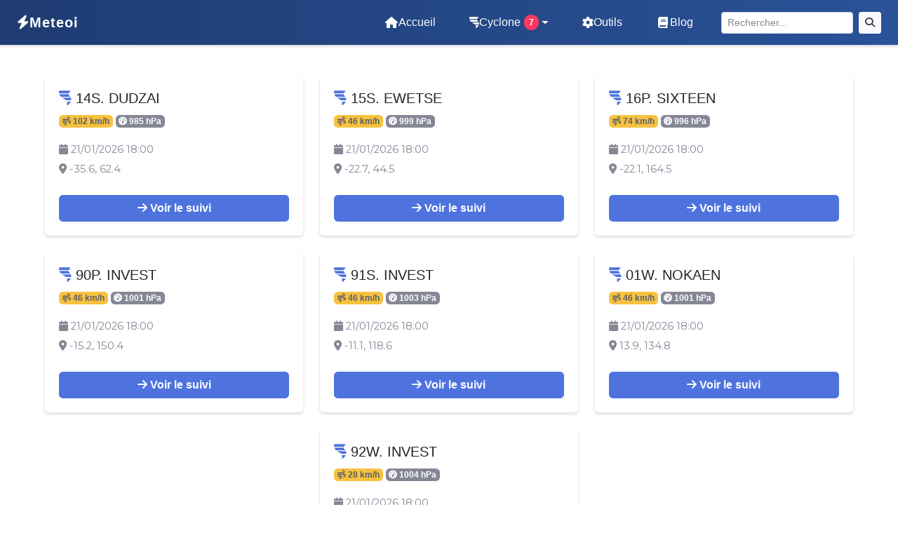

--- FILE ---
content_type: text/html; charset=UTF-8
request_url: https://www.meteoi.re/cyclone/about.php
body_size: 4501
content:
<!DOCTYPE html>
<html lang="fr">

<head>
    <meta charset="utf-8">
    <meta http-equiv="X-UA-Compatible" content="IE=edge">
    <meta http-equiv="Cache-Control" content="private">
    <meta name="viewport" content="width=device-width, initial-scale=1, maximum-scale=5, user-scalable=yes">
    <title>MeteoI.re – Suivi cyclonique à La Réunion et dans le monde.</title>
    <meta name="description" content="Suivi en temps réel des cyclones à La Réunion, dans l’océan Indien et dans le monde.">

    <!-- Open Graph / Facebook -->
    <meta property="og:type" content="website">
    <meta property="og:site_name" content="Meteoi.re">
    <meta property="og:title" content="MeteoI.re – Suivi cyclonique à La Réunion et dans le monde.">
    <meta property="og:description" content="Suivi en temps réel des cyclones à La Réunion, dans l’océan Indien et dans le monde.">
    <meta property="og:url" content="https://www.meteoi.re/cyclone/about.php">
        <meta property="og:image" content="https://www.meteoi.re/images/cyclone-share.jpg">

    <!-- Twitter Card -->
    <meta name="twitter:card" content="summary_large_image">
    <meta name="twitter:site" content="@meteoi_re">
    <meta name="twitter:title" content="MeteoI.re – Suivi cyclonique à La Réunion et dans le monde.">
    <meta name="twitter:description" content="Suivi en temps réel des cyclones à La Réunion, dans l’océan Indien et dans le monde.">
    <meta name="twitter:image" content="https://www.meteoi.re/images/cyclone-share.jpg">
    <meta name="author" content="Loïc de Meteoi">
    <link rel="canonical" href="https://www.meteoi.re">
    <link rel="alternate" hreflang="fr" href="https://www.meteoi.re/" />
    <link rel="alternate" hreflang="en" href="https://www.meteoi.re/en/" />
    <link rel="alternate" hreflang="x-default" href="https://www.meteoi.re/" />
    <link rel="icon" type="image/x-icon" href="/images/favicon.png">
    <!-- Bootstrap core CSS-->
    <link rel="stylesheet" href="https://cdn.jsdelivr.net/npm/bootstrap@5.3.3/dist/css/bootstrap.min.css"
        integrity="sha384-QWTKZyjpPEjISv5WaRU9OFeRpok6YctnYmDr5pNlyT2bRjXh0JMhjY6hW+ALEwIH" crossorigin="anonymous">
    <!-- Custom fonts for this template-->
    <link href="https://cdnjs.cloudflare.com/ajax/libs/font-awesome/6.6.0/css/all.min.css" rel="stylesheet">
    <!-- Page level plugin CSS-->
    <link href="https://fonts.googleapis.com/css?family=Montserrat&display=swap" rel="stylesheet">
    <link href="https://cdn.jsdelivr.net/npm/datatables-bootstrap@0.0.1/css/dataTables.bootstrap.min.css"
        rel="stylesheet" />
    <!-- Custom styles for this template-->
    <link rel="stylesheet" href="https://cdn.jsdelivr.net/npm/startbootstrap-sb-admin-2@4.1.4/css/sb-admin-2.min.css">

    <link rel="stylesheet" href="https://unpkg.com/leaflet@1.9.3/dist/leaflet.css" />
    <script src="https://code.jquery.com/jquery-3.6.0.min.js"></script>
    <link rel="stylesheet" href="https://cdn.jsdelivr.net/npm/leaflet-draw@1.0.4/dist/leaflet.draw.css" />
    <script src="https://cdnjs.cloudflare.com/ajax/libs/leaflet/1.9.4/leaflet.js"></script>
    <script src="https://cdn.jsdelivr.net/npm/leaflet-draw@1.0.4/dist/leaflet.draw.js"></script>
    <script src="https://unpkg.com/leaflet-simple-map-screenshoter"></script>
    <script src="../vendor/chart.js/Chart.min.js"></script>
    <link rel="stylesheet" href="../css/style.css" />

</head>

<!-- Effet ripple et padding liens menu -->
        <style>
            .navbar-nav .nav-link {
                padding: 0.75rem 1.5rem !important;
                border-radius: 0.5rem;
                position: relative;
                overflow: hidden;
                transition: background 0.2s;
            }
            .navbar-nav .nav-link:active,
            .navbar-nav .nav-link:focus {
                background: rgba(255,255,255,0.08) !important;
            }
            /* Ripple effect */
            .ripple {
                position: relative;
                overflow: hidden;
            }
            .ripple-effect {
                position: absolute;
                border-radius: 50%;
                transform: scale(0);
                animation: ripple 0.5s linear;
                background-color: rgba(255,255,255,0.3);
                pointer-events: none;
                z-index: 2;
            }
            @keyframes ripple {
                to {
                    transform: scale(2.5);
                    opacity: 0;
                }
            }
            /* Badge notification */
            .cyclone-badge {
                background: #ff3860;
                color: #fff;
                font-size: 0.75rem;
                border-radius: 1rem;
                padding: 0.15em 0.6em;
                margin-left: 0.4em;
                vertical-align: middle;
                font-weight: bold;
            }
        </style>
        <script>
            // Ripple effect for all .ripple elements
            document.addEventListener('DOMContentLoaded', function() {
                document.querySelectorAll('.ripple').forEach(function(el) {
                    el.addEventListener('click', function(e) {
                        const circle = document.createElement('span');
                        circle.className = 'ripple-effect';
                        const rect = el.getBoundingClientRect();
                        const size = Math.max(rect.width, rect.height);
                        circle.style.width = circle.style.height = size + 'px';
                        circle.style.left = (e.clientX - rect.left - size/2) + 'px';
                        circle.style.top = (e.clientY - rect.top - size/2) + 'px';
                        el.appendChild(circle);
                        setTimeout(() => circle.remove(), 500);
                    });
                });
            });
        </script>
<style>
    /* Forcer le fond du menu offcanvas mobile à la même couleur que le header desktop */
    .offcanvas.bg-primary {
        background-color: #0d2956 !important;
    }
    .offcanvas .offcanvas-title, .offcanvas .nav-link, .offcanvas .dropdown-menu {
        color: #fff !important;
    }
    .offcanvas .dropdown-menu {
        background-color: #0d2956 !important;
        border: none;
        box-shadow: 0 4px 16px rgba(0,0,0,0.12);
        animation: fadeInMenu 0.3s;
    }
    @keyframes fadeInMenu {
        from { opacity: 0; transform: translateY(10px); }
        to { opacity: 1; transform: translateY(0); }
    }
    .offcanvas .dropdown-item {
        color: #fff !important;
        border-radius: 0.4em;
        margin-bottom: 2px;
        transition: background 0.18s, color 0.18s;
        position: relative;
    }
    .offcanvas .dropdown-item:focus-visible {
        outline: 2px solid #fff;
        outline-offset: 2px;
        background: #16376e !important;
    }
    .offcanvas .dropdown-item:hover, .offcanvas .dropdown-item:focus {
        background-color: #16376e !important;
        color: #fff !important;
    }
    .offcanvas .dropdown-header {
        color: #ffd700 !important;
        font-weight: bold;
        font-size: 1em;
        letter-spacing: 0.5px;
    }
    .offcanvas .dropdown-divider {
        border-top: 1px solid #fff2;
        margin: 0.3em 0;
    }
    .offcanvas .nav-link {
        font-size: 1.08em;
        padding: 0.7em 1.2em;
        border-radius: 0.5em;
        margin-bottom: 0.2em;
        display: flex;
        align-items: center;
        gap: 0.5em;
        transition: background 0.18s, color 0.18s;
        position: relative;
    }
    .offcanvas .nav-link:focus-visible {
        outline: 2px solid #fff;
        outline-offset: 2px;
        background: #16376e !important;
    }
    .offcanvas .nav-link.active, .offcanvas .nav-link[aria-current="page"] {
        background: #16376e !important;
        color: #ffd700 !important;
    }
    .offcanvas .cyclone-badge {
        margin-left: 0.3em;
        font-size: 0.8em;
        padding: 0.12em 0.5em;
    }
    .offcanvas-header {
        border-bottom: 1px solid #fff2;
        background: linear-gradient(90deg, #0d2956 80%, #16376e 100%);
        box-shadow: 0 2px 8px rgba(0,0,0,0.08);
    }
    .offcanvas-title {
        font-size: 1.3em;
        font-weight: bold;
        letter-spacing: 1px;
        display: flex;
        align-items: center;
        gap: 0.5em;
    }
    .offcanvas .fa {
        min-width: 1.2em;
        text-align: center;
    }
    .offcanvas .navbar-nav {
        margin-bottom: 1em;
    }
    .offcanvas .form-control {
        border-radius: 0.4em;
        border: none;
        box-shadow: 0 1px 4px rgba(0,0,0,0.08);
    }
    .offcanvas .btn-light {
        border-radius: 0.4em;
        font-weight: 500;
    }
    /* Effet ripple sur mobile */
    .offcanvas .ripple {
        position: relative;
        overflow: hidden;
    }
    .offcanvas .ripple-effect {
        position: absolute;
        border-radius: 50%;
        transform: scale(0);
        animation: ripple 0.5s linear;
        background-color: rgba(255,255,255,0.3);
        pointer-events: none;
        z-index: 2;
    }
</style>
<body class="fixed-nav sticky-footer" id="page-top">
    <!-- Navigation-->
    <nav class="navbar navbar-expand-lg navbar-dark bg-primary fixed-top shadow-sm" id="mainNav">
        <div class="container-fluid px-2">
            <a class="navbar-brand d-flex align-items-center gap-2" href="/">
                <i class="fa fa-bolt"></i>
                <span class="fw-bold" style="letter-spacing:1px;">Meteoi</span>
            </a>
            <div class="d-lg-none d-flex align-items-center gap-2">
                                  <span class="cyclone-badge" style="margin-bottom:2px;">7</span>
                                <button class="navbar-toggler" type="button" data-bs-toggle="offcanvas" data-bs-target="#offcanvasNav" aria-controls="offcanvasNav" aria-label="Menu">
                    <span class="navbar-toggler-icon"></span>
                </button>
            </div>
            <!-- Menu principal visible uniquement sur desktop (lg et +) -->
            <div class="collapse navbar-collapse d-none d-lg-flex justify-content-end" id="navbarResponsive">
                <ul class="navbar-nav align-items-center gap-2">
                    <li class="nav-item">
                        <a class="nav-link text-white d-flex align-items-center gap-1 ripple" href="/">
                            <i class="fa fa-fw fa-home"></i> <span>Accueil</span>
                        </a>
                    </li>
                    <li class="nav-item dropdown">
                        <a class="nav-link dropdown-toggle text-white d-flex align-items-center gap-1 ripple" href="#" id="cycloneDropdown" role="button" data-bs-toggle="dropdown" aria-expanded="false">
                            <i class="fa fa-tornado"></i> <span>Cyclone</span>
                            <span class="cyclone-badge">7</span>                        </a>
                        <ul class="dropdown-menu dropdown-menu-end animate__animated animate__fadeIn" aria-labelledby="cycloneDropdown">
                            <li><a class="dropdown-item ripple" href="/cyclone">Cyclones en cours</a></li>
                                                            <li><hr class="dropdown-divider"></li>
                                <li><h6 class="dropdown-header">Cyclones actifs</h6></li>
                                                                    <li><a class="dropdown-item ripple" href="/cyclone-14S-DUDZAI">
                                        14S. DUDZAI                                    </a></li>
                                                                    <li><a class="dropdown-item ripple" href="/cyclone-15S-EWETSE">
                                        15S. EWETSE                                    </a></li>
                                                                    <li><a class="dropdown-item ripple" href="/cyclone-16P-SIXTEEN">
                                        16P. SIXTEEN                                    </a></li>
                                                                    <li><a class="dropdown-item ripple" href="/cyclone-90P-INVEST">
                                        90P. INVEST                                    </a></li>
                                                                    <li><a class="dropdown-item ripple" href="/cyclone-91S-INVEST">
                                        91S. INVEST                                    </a></li>
                                                                    <li><a class="dropdown-item ripple" href="/cyclone-01W-NOKAEN">
                                        01W. NOKAEN                                    </a></li>
                                                                    <li><a class="dropdown-item ripple" href="/cyclone-92W-INVEST">
                                        92W. INVEST                                    </a></li>
                                                                <li><hr class="dropdown-divider"></li>
                                                        <li><a class="dropdown-item ripple" href="/prevision-cyclone.php">Cyclogenèse</a></li>
                            <li><a class="dropdown-item ripple" href="/archives.php">Archives</a></li>
                            <li><a class="dropdown-item ripple" href="/prevention.php">Prévention</a></li>
                            <li><a class="dropdown-item ripple" href="/comprendre-cyclone.php">Pédagogie</a></li>
                        </ul>
                    </li>
                    <li class="nav-item">
                        <a class="nav-link text-white d-flex align-items-center gap-1 ripple" href="/outils-meteo.php">
                            <i class="fa fa-cog"></i> <span>Outils</span>
                        </a>
                    </li>
                    <li class="nav-item">
                        <a class="nav-link text-white d-flex align-items-center gap-1 ripple" href="/blog">
                            <i class="fa fa-fw fa-book"></i> <span>Blog</span>
                        </a>
                    </li>
                </ul>
                <form class="d-flex ms-3" action="/search.php" method="get" role="search">
                    <input class="form-control form-control-sm me-2" type="search" name="recherche" placeholder="Rechercher..." aria-label="Rechercher">
                    <button class="btn btn-light btn-sm px-2" type="submit" aria-label="Rechercher"><i class="fa fa-search"></i></button>
                </form>
            </div>
            <!-- Offcanvas menu for mobile -->
            <!-- Offcanvas menu visible uniquement sur mobile/tablette (lg-) -->
            <div class="offcanvas offcanvas-end bg-primary text-white d-lg-none" tabindex="-1" id="offcanvasNav" aria-labelledby="offcanvasNavLabel">
                <div class="offcanvas-header">
                    <h5 class="offcanvas-title" id="offcanvasNavLabel"><i class="fa fa-bolt"></i> Meteoi</h5>
                    <button type="button" class="btn-close btn-close-white" data-bs-dismiss="offcanvas" aria-label="Fermer le menu"></button>
                </div>
                <div class="offcanvas-body">
                    <ul class="navbar-nav gap-2">
                        <li class="nav-item">
                            <a class="nav-link ripple" href="/" aria-label="Accueil">
                                <i class="fa fa-fw fa-home"></i> <span>Accueil</span>
                            </a>
                        </li>
                        <li class="nav-item dropdown">
                            <a class="nav-link dropdown-toggle ripple" href="#" id="cycloneDropdownMobile" role="button" data-bs-toggle="dropdown" aria-expanded="false" aria-haspopup="true">
                                <i class="fa fa-tornado"></i> <span>Cyclone</span>
                                <span class="cyclone-badge" aria-label="Cyclones actifs">7</span>                            </a>
                            <ul class="dropdown-menu dropdown-menu-end animate__animated animate__fadeIn" aria-labelledby="cycloneDropdownMobile">
                                <li><a class="dropdown-item ripple" href="/cyclone"><i class="fa fa-tornado"></i> Cyclones en cours</a></li>
                                                                    <li><hr class="dropdown-divider"></li>
                                    <li><h6 class="dropdown-header"><i class="fa fa-bolt"></i> Cyclones actifs</h6></li>
                                                                            <li><a class="dropdown-item ripple" href="/cyclone-14S-DUDZAI">
                                            <i class="fa fa-circle"></i> 14S. DUDZAI                                        </a></li>
                                                                            <li><a class="dropdown-item ripple" href="/cyclone-15S-EWETSE">
                                            <i class="fa fa-circle"></i> 15S. EWETSE                                        </a></li>
                                                                            <li><a class="dropdown-item ripple" href="/cyclone-16P-SIXTEEN">
                                            <i class="fa fa-circle"></i> 16P. SIXTEEN                                        </a></li>
                                                                            <li><a class="dropdown-item ripple" href="/cyclone-90P-INVEST">
                                            <i class="fa fa-circle"></i> 90P. INVEST                                        </a></li>
                                                                            <li><a class="dropdown-item ripple" href="/cyclone-91S-INVEST">
                                            <i class="fa fa-circle"></i> 91S. INVEST                                        </a></li>
                                                                            <li><a class="dropdown-item ripple" href="/cyclone-01W-NOKAEN">
                                            <i class="fa fa-circle"></i> 01W. NOKAEN                                        </a></li>
                                                                            <li><a class="dropdown-item ripple" href="/cyclone-92W-INVEST">
                                            <i class="fa fa-circle"></i> 92W. INVEST                                        </a></li>
                                                                        <li><hr class="dropdown-divider"></li>
                                                                <li><a class="dropdown-item ripple" href="/prevision-cyclone.php"><i class="fa fa-seedling"></i> Cyclogenèse</a></li>
                                <li><a class="dropdown-item ripple" href="/archives.php"><i class="fa fa-archive"></i> Archives</a></li>
                                <li><a class="dropdown-item ripple" href="/prevention.php"><i class="fa fa-shield-alt"></i> Prévention</a></li>
                                <li><a class="dropdown-item ripple" href="/comprendre-cyclone.php"><i class="fa fa-graduation-cap"></i> Pédagogie</a></li>
                            </ul>
                        </li>
                        <li class="nav-item">
                            <a class="nav-link ripple" href="/outils-meteo.php" aria-label="Outils">
                                <i class="fa fa-cog"></i> <span>Outils</span>
                            </a>
                        </li>
                        <li class="nav-item">
                            <a class="nav-link ripple" href="/blog" aria-label="Blog">
                                <i class="fa fa-fw fa-book"></i> <span>Blog</span>
                            </a>
                        </li>
                    </ul>
                    <form class="d-flex mt-3" action="/search.php" method="get" role="search">
                        <input class="form-control form-control-sm me-2" type="search" name="recherche" placeholder="Rechercher..." aria-label="Rechercher">
                        <button class="btn btn-light btn-sm px-2" type="submit" aria-label="Rechercher"><i class="fa fa-search"></i></button>
                    </form>
                </div>
            </div>
        </div>
    </nav>
        <!-- <div class="content-wrapper"> -->
    <div class="container-fluid pt-1">
<div class="container py-4"><div class="row justify-content-center g-4"><div class="col-12 col-md-6 col-lg-4"><div class="card shadow-sm h-100 border-0"><div class="card-body"><h5 class="card-title mb-2"><i class="fa fa-tornado text-primary"></i> 14S. DUDZAI</h5><span class="badge bg-warning text-dark mb-2"><i class="fa fa-wind"></i> 102 km/h</span> <span class="badge bg-secondary mb-2"><i class="fa fa-tachometer-alt"></i> 985 hPa</span> <p class="card-text mt-2"><small class="text-muted"><i class="fa fa-calendar"></i> 21/01/2026 18:00</small><br><small class="text-muted"><i class="fa fa-location-dot"></i> -35.6, 62.4</small></p><a href="/cyclone-14S-DUDZAI" class="btn btn-primary w-100 mt-2"><i class="fa fa-arrow-right"></i> Voir le suivi</a></div></div></div><div class="col-12 col-md-6 col-lg-4"><div class="card shadow-sm h-100 border-0"><div class="card-body"><h5 class="card-title mb-2"><i class="fa fa-tornado text-primary"></i> 15S. EWETSE</h5><span class="badge bg-warning text-dark mb-2"><i class="fa fa-wind"></i> 46 km/h</span> <span class="badge bg-secondary mb-2"><i class="fa fa-tachometer-alt"></i> 999 hPa</span> <p class="card-text mt-2"><small class="text-muted"><i class="fa fa-calendar"></i> 21/01/2026 18:00</small><br><small class="text-muted"><i class="fa fa-location-dot"></i> -22.7, 44.5</small></p><a href="/cyclone-15S-EWETSE" class="btn btn-primary w-100 mt-2"><i class="fa fa-arrow-right"></i> Voir le suivi</a></div></div></div><div class="col-12 col-md-6 col-lg-4"><div class="card shadow-sm h-100 border-0"><div class="card-body"><h5 class="card-title mb-2"><i class="fa fa-tornado text-primary"></i> 16P. SIXTEEN</h5><span class="badge bg-warning text-dark mb-2"><i class="fa fa-wind"></i> 74 km/h</span> <span class="badge bg-secondary mb-2"><i class="fa fa-tachometer-alt"></i> 996 hPa</span> <p class="card-text mt-2"><small class="text-muted"><i class="fa fa-calendar"></i> 21/01/2026 18:00</small><br><small class="text-muted"><i class="fa fa-location-dot"></i> -22.1, 164.5</small></p><a href="/cyclone-16P-SIXTEEN" class="btn btn-primary w-100 mt-2"><i class="fa fa-arrow-right"></i> Voir le suivi</a></div></div></div><div class="col-12 col-md-6 col-lg-4"><div class="card shadow-sm h-100 border-0"><div class="card-body"><h5 class="card-title mb-2"><i class="fa fa-tornado text-primary"></i> 90P. INVEST</h5><span class="badge bg-warning text-dark mb-2"><i class="fa fa-wind"></i> 46 km/h</span> <span class="badge bg-secondary mb-2"><i class="fa fa-tachometer-alt"></i> 1001 hPa</span> <p class="card-text mt-2"><small class="text-muted"><i class="fa fa-calendar"></i> 21/01/2026 18:00</small><br><small class="text-muted"><i class="fa fa-location-dot"></i> -15.2, 150.4</small></p><a href="/cyclone-90P-INVEST" class="btn btn-primary w-100 mt-2"><i class="fa fa-arrow-right"></i> Voir le suivi</a></div></div></div><div class="col-12 col-md-6 col-lg-4"><div class="card shadow-sm h-100 border-0"><div class="card-body"><h5 class="card-title mb-2"><i class="fa fa-tornado text-primary"></i> 91S. INVEST</h5><span class="badge bg-warning text-dark mb-2"><i class="fa fa-wind"></i> 46 km/h</span> <span class="badge bg-secondary mb-2"><i class="fa fa-tachometer-alt"></i> 1003 hPa</span> <p class="card-text mt-2"><small class="text-muted"><i class="fa fa-calendar"></i> 21/01/2026 18:00</small><br><small class="text-muted"><i class="fa fa-location-dot"></i> -11.1, 118.6</small></p><a href="/cyclone-91S-INVEST" class="btn btn-primary w-100 mt-2"><i class="fa fa-arrow-right"></i> Voir le suivi</a></div></div></div><div class="col-12 col-md-6 col-lg-4"><div class="card shadow-sm h-100 border-0"><div class="card-body"><h5 class="card-title mb-2"><i class="fa fa-tornado text-primary"></i> 01W. NOKAEN</h5><span class="badge bg-warning text-dark mb-2"><i class="fa fa-wind"></i> 46 km/h</span> <span class="badge bg-secondary mb-2"><i class="fa fa-tachometer-alt"></i> 1001 hPa</span> <p class="card-text mt-2"><small class="text-muted"><i class="fa fa-calendar"></i> 21/01/2026 18:00</small><br><small class="text-muted"><i class="fa fa-location-dot"></i> 13.9, 134.8</small></p><a href="/cyclone-01W-NOKAEN" class="btn btn-primary w-100 mt-2"><i class="fa fa-arrow-right"></i> Voir le suivi</a></div></div></div><div class="col-12 col-md-6 col-lg-4"><div class="card shadow-sm h-100 border-0"><div class="card-body"><h5 class="card-title mb-2"><i class="fa fa-tornado text-primary"></i> 92W. INVEST</h5><span class="badge bg-warning text-dark mb-2"><i class="fa fa-wind"></i> 28 km/h</span> <span class="badge bg-secondary mb-2"><i class="fa fa-tachometer-alt"></i> 1004 hPa</span> <p class="card-text mt-2"><small class="text-muted"><i class="fa fa-calendar"></i> 21/01/2026 18:00</small><br><small class="text-muted"><i class="fa fa-location-dot"></i> 8, 144.5</small></p><a href="/cyclone-92W-INVEST" class="btn btn-primary w-100 mt-2"><i class="fa fa-arrow-right"></i> Voir le suivi</a></div></div></div></div></div>

--- FILE ---
content_type: text/css
request_url: https://www.meteoi.re/css/style.css
body_size: 3438
content:
                /* --- Stat Cards & User Location Card (déplacé depuis index.php) --- */
                .user-location-card-enhanced {
                    background: linear-gradient(135deg, #e3f2fd 60%, #f8fafc 100%) !important;
                    box-shadow: 0 2px 12px 0 #5dade244, 0 2px 8px #0001;
                    border: 2px solid #5dade2 !important;
                    transition: box-shadow 0.2s, background 0.2s;
                }
                .user-location-card-enhanced:hover, .user-location-card-enhanced:focus {
                    background: linear-gradient(135deg, #d0e7fa 60%, #e3f2fd 100%) !important;
                    box-shadow: 0 4px 24px 0 #5dade288, 0 4px 16px #0002;
                    border-color: #3498db !important;
                }
                .user-location-card-enhanced:active {
                    background: linear-gradient(135deg, #b3d8f7 60%, #d0e7fa 100%) !important;
                    box-shadow: 0 2px 8px #3498db44;
                    border-color: #1e88e5 !important;
                }
                .user-location-card-enhanced:focus .user-location-tooltip,
                .user-location-card-enhanced:hover .user-location-tooltip {
                    display: block !important;
                }

                /* Amélioration des autres stat-cards */
                .stat-card:not(.user-location-card-enhanced) {
                    background: linear-gradient(135deg, #f8fafc 60%, #e3f2fd 100%) !important;
                    box-shadow: 0 2px 12px 0 #b0bec544, 0 2px 8px #0001;
                    border: 2px solid #b0bec5 !important;
                    color: var(--text-primary);
                    transition: box-shadow 0.2s, background 0.2s, border-color 0.2s;
                }
                .stat-card:not(.user-location-card-enhanced):hover,
                .stat-card:not(.user-location-card-enhanced):focus {
                    background: linear-gradient(135deg, #e3f2fd 60%, #d0e7fa 100%) !important;
                    box-shadow: 0 4px 24px 0 #b0bec588, 0 4px 16px #0002;
                    border-color: #5dade2 !important;
                }
                .stat-card:not(.user-location-card-enhanced):active {
                    background: linear-gradient(135deg, #d0e7fa 60%, #b3d8f7 100%) !important;
                    box-shadow: 0 2px 8px #5dade244;
                    border-color: #3498db !important;
                }
                .stat-card .stat-value, .stat-card .stat-label {
                    color: var(--text-primary);
                }
                .stat-card .stat-label {
                    opacity: 0.8;
                }
                /* Mode dark pour stat-cards */
                [data-theme="dark"] .user-location-card-enhanced {
                    background: linear-gradient(135deg, #263040 60%, #232b36 100%) !important;
                    box-shadow: 0 2px 12px 0 #222a3344, 0 2px 8px #0003;
                    border: 2px solid #5dade2 !important;
                    color: var(--text-primary);
                }
                [data-theme="dark"] .user-location-card-enhanced:hover,
                [data-theme="dark"] .user-location-card-enhanced:focus {
                    background: linear-gradient(135deg, #1e293b 60%, #263040 100%) !important;
                    box-shadow: 0 4px 24px 0 #5dade288, 0 4px 16px #0005;
                    border-color: #3498db !important;
                }
                [data-theme="dark"] .user-location-card-enhanced:active {
                    background: linear-gradient(135deg, #1e293b 60%, #263040 100%) !important;
                    box-shadow: 0 2px 8px #3498db44;
                    border-color: #1e88e5 !important;
                }
                [data-theme="dark"] .stat-card:not(.user-location-card-enhanced) {
                    background: linear-gradient(135deg, #232b36 60%, #1e1e1e 100%) !important;
                    box-shadow: 0 2px 12px 0 #222a3344, 0 2px 8px #0003;
                    border: 2px solid #374151 !important;
                    color: var(--text-primary);
                }
                [data-theme="dark"] .stat-card:not(.user-location-card-enhanced):hover,
                [data-theme="dark"] .stat-card:not(.user-location-card-enhanced):focus {
                    background: linear-gradient(135deg, #263040 60%, #232b36 100%) !important;
                    box-shadow: 0 4px 24px 0 #222a3388, 0 4px 16px #0005;
                    border-color: #5dade2 !important;
                }
                [data-theme="dark"] .stat-card:not(.user-location-card-enhanced):active {
                    background: linear-gradient(135deg, #1e293b 60%, #263040 100%) !important;
                    box-shadow: 0 2px 8px #5dade244;
                    border-color: #3498db !important;
                }
                [data-theme="dark"] .stat-card .stat-value,
                [data-theme="dark"] .stat-card .stat-label {
                    color: var(--text-primary);
                }
                [data-theme="dark"] .stat-card .stat-label {
                    opacity: 0.8;
                }
                /* Icônes accentuées pour contraste */
                .stat-card .stat-icon {
                    color: var(--accent-color);
                    filter: drop-shadow(0 1px 2px #0002);
                }
                [data-theme="dark"] .stat-card .stat-icon {
                    color: #5dade2;
                    filter: drop-shadow(0 1px 2px #0006);
                }
                .btn.share-fallback,
                #web-share-btn {
                    color: #fff !important;
                }
                .btn.share-fallback i,
                #web-share-btn i {
                    color: #fff !important;
                }

                /* Ensure white text for all share buttons, including label */
                .btn-primary.share-fallback,
                .btn-info.share-fallback,
                .btn-success.share-fallback {
                    color: #fff !important;
                }
                /* Design amélioré des stat-card en dark mode */
                [data-theme="dark"] .stat-card {
                    background: linear-gradient(135deg, #232a34 60%, #1e1e1e 100%) !important;
                    border: 2px solid #5dade2 !important;
                    box-shadow: 0 0 16px 2px #5dade244, 0 2px 8px #000a;
                    color: #fff !important;
                    position: relative;
                    overflow: hidden;
                }

                [data-theme="dark"] .stat-card::before {
                    content: '';
                    position: absolute;
                    top: 0; left: 0; right: 0; height: 4px;
                    background: linear-gradient(90deg, #5dade2, #ffdd57, #5dade2);
                    opacity: 0.7;
                    z-index: 1;
                }

                [data-theme="dark"] .stat-card .stat-value,
                [data-theme="dark"] .stat-card .stat-label {
                    color: #ffdd57 !important;
                    z-index: 2;
                }

                [data-theme="dark"] .stat-card .stat-icon {
                    color: #5dade2 !important;
                    filter: drop-shadow(0 0 6px #5dade2aa);
                    z-index: 2;
                }
            /* Dark mode pour la FAQ (faqAccordion) */
            [data-theme="dark"] .accordion,
            [data-theme="dark"] .accordion-item,
            [data-theme="dark"] .accordion-header,
            [data-theme="dark"] .accordion-button,
            [data-theme="dark"] .accordion-body {
                background: rgba(30, 30, 30, 0.95) !important;
                color: #e0e0e0 !important;
                border-color: #444 !important;
            }

            [data-theme="dark"] .accordion-button:not(.collapsed) {
                background: #222 !important;
                color: #ffdd57 !important;
                box-shadow: none;
            }

            [data-theme="dark"] .accordion-button:focus {
                box-shadow: 0 0 0 0.2rem #5dade2 !important;
            }
        /* Dark mode pour Note Importante et Rapport Détaillé */
        [data-theme="dark"] .alert-light {
            background: rgba(30, 30, 30, 0.95) !important;
            color: #e0e0e0 !important;
            border-color: #444 !important;
        }

        [data-theme="dark"] .card-header.bg-white {
            background: rgba(30, 30, 30, 0.95) !important;
            color: #e0e0e0 !important;
            border-bottom: 1px solid #444 !important;
        }

        /* Dark mode for tab navigation and content */
        [data-theme="dark"] .tab-content.bg-white,
        [data-theme="dark"] .tab-content,
        [data-theme="dark"] .nav-tabs,
        [data-theme="dark"] .nav-tabs .nav-link,
        [data-theme="dark"] .nav-tabs .nav-link.active,
        [data-theme="dark"] .tab-pane {
            background: #232a34 !important;
            color: #e0e0e0 !important;
            border-color: #444 !important;
        }

        [data-theme="dark"] .nav-tabs .nav-link.active {
            background: #1e1e1e !important;
            color: #ffdd57 !important;
            border-color: #5dade2 #444 #232a34 #444 !important;
            font-weight: bold;
        }

        [data-theme="dark"] .nav-tabs .nav-link:not(.active) {
            background: #232a34 !important;
            color: #e0e0e0 !important;
            border-color: #444 !important;
        }

        /* Always white text for social share buttons for visibility */
        .btn.share-fallback,
        #web-share-btn {
            color: #fff !important;
        }
        .btn.share-fallback i,
        #web-share-btn i {
            color: #fff !important;
        }
    body {
        padding-top: 80px; /* Ajustez la valeur si nécessaire pour compenser la hauteur du menu */
        display: flex;
        flex-direction: column; /* Organise le contenu en colonne */
        color: #000;
    }

    [data-theme="dark"] body,
    [data-theme="dark"] .article-content,
    [data-theme="dark"] h1,
    [data-theme="dark"] h2,
    [data-theme="dark"] h3,
    [data-theme="dark"] h4,
    [data-theme="dark"] p,
    [data-theme="dark"] .legend,
    [data-theme="dark"] .legend h4,
    [data-theme="dark"] .dropdown-item,
    [data-theme="dark"] .card,
    [data-theme="dark"] .stat-card,
    [data-theme="dark"] .cyclone-title h1,
    [data-theme="dark"] .stat-value,
    [data-theme="dark"] .stat-label,
    [data-theme="dark"] .dashboard-header,
    [data-theme="dark"] .dashboard-container {
        color: #e0e0e0 !important;
        background-color: transparent;
    }

    [data-theme="dark"] a,
    [data-theme="dark"] a:link,
    [data-theme="dark"] a:visited {
        color: #5dade2 !important;
    }

    [data-theme="dark"] a:hover {
        color: #ffdd57 !important;
    }

    [data-theme="dark"] .legend {
        background: rgba(30, 30, 30, 0.8) !important;
        color: #e0e0e0 !important;
    }

    [data-theme="dark"] .legend h4 {
        color: #e0e0e0 !important;
    }

    [data-theme="dark"] .dropdown-menu {
        background: rgba(30, 30, 30, 0.95) !important;
        color: #e0e0e0 !important;
    }

    [data-theme="dark"] .dropdown-item:hover {
        background-color: #2a5298 !important;
        color: #fff !important;
    }
  html, body {
    height: 100%; /* Assure que le corps de la page occupe toute la hauteur */
    margin: 0;
}

.content-wrapper {
    flex: 1; /* Pousse le footer vers le bas quand le contenu est insuffisant */
}

.footer {
    margin-top: auto; /* Garde le footer en bas */
}
.card {
    border: none;
    /* transition: transform 0.2s ease-in-out, box-shadow 0.2s ease-in-out; */
}

/* .card:hover {
    transform: scale(1.01);
    box-shadow: 0 5px 15px rgba(0, 0, 0, 0.2);
} */

.card .btn {
    font-weight: bold;
}

.card .fa {
    transition: color 0.2s ease-in-out;
}

/* .card:hover .fa {
    color: #007bff;
} */
h1 {
    font-size: 2.5rem;
    font-weight: bold;
}

.article-content {
    line-height: 1.8;
    font-size: 1.1rem;
    color: #333;
}

.article-content img {
    max-width: 100%;
    height: auto;
    margin: 20px 0;
    display: block;
}

.article-content blockquote {
    font-style: italic;
    border-left: 4px solid #007bff;
    padding-left: 15px;
    margin: 20px 0;
    color: #333;
    background: #f9f9f9;
}

.article-content a {
    color: #007bff;
    text-decoration: underline;
}

.article-content a:hover {
    color: #0056b3;
    text-decoration: none;
}
.card-header a {
    color: #0056b3;
    text-decoration: none;
}

.card-header a:hover {
    text-decoration: underline;
}

.pagination .page-item.active .page-link {
    background-color: #007bff;
    border-color: #007bff;
    color: #fff;
}

.pagination .page-link {
    color: #007bff;
}

.container {
    max-width: 1200px; /* Limite la largeur du contenu pour les écrans larges */
    margin: 0 auto; /* Centre horizontalement le contenu */
    background-color: transparent; /* Supprime tout fond inutile */}
#mainNav {
    background: linear-gradient(90deg, #1e3c72, #2a5298);
    box-shadow: 0px 2px 5px rgba(0, 0, 0, 0.2);
}
.navbar-toggler {
    border: none;
}
.navbar-toggler-icon {
    background-color: #fff;
    border-radius: 5px;
}
.nav-link {
    transition: color 0.3s ease;
}
.nav-link:hover {
    color: #ffdd57 !important;
}
.dropdown-menu {
    background: rgba(255, 255, 255, 0.9);
    box-shadow: 0px 4px 10px rgba(0, 0, 0, 0.1);
}
.dropdown-item {
    color: #333;
    transition: background-color 0.3s ease, color 0.3s ease;
}
.dropdown-item:hover {
    background-color: #2a5298;
    color: white;
}

    h1,h2,h3,h4 {
        font-size: 1.6em;
        font-weight: bold;
    }
    p{
        font-size: 14pt;
        text-align: justify;
        font-family:  'Montserrat', sans-serif;
    }
    
    #pkoxHRfKUTQw {
        display: none;
        width: 230px;
    }
    .legend {
padding: 6px 8px;
font: 14px Arial, Helvetica, sans-serif;
background: white;
background: rgba(255, 255, 255, 0.8);
box-shadow: 0 0 15px rgba(0, 0, 0, 0.2);
border-radius: 5px;
line-height: 24px;
color: #333;
}
.legend h4 {
text-align: center;
font-size: 16px;
margin: 2px 12px 8px;
color: #333;
}

.legend span {
position: relative;
bottom: 3px;
}

.legend i {
width: 18px;
height: 18px;
float: left;
margin: 5px 2px 2px 2px;
opacity: 0.7;
}

.custom-popup .leaflet-popup-content-wrapper {
background:#2c3e50;
color:#fff;
font-size:16px;
line-height:24px;
border-radius: 0px;
position: absolute;
top: 50%; /* Déplacer l'élément à 50% de la hauteur de son conteneur */
left: 50%; /* Déplacer l'élément à 50% de la largeur de son conteneur */
transform: translate(-50%, -50%); /* Centrer l'élément par rapport à son propre centre */
text-align: center; /* Aligner le contenu de l'élément au centre horizontalement */
}
.custom-popup .leaflet-popup-content-wrapper a {
color:rgba(255,255,255,0.1);
}
.custom-popup .leaflet-popup-tip-container {
width:30px;
position: relative;
height: 40vh;
}
.custom-popup .leaflet-popup-tip {
background: transparent;
border: none;
box-shadow: none;
}
.navbar-toggler {
background-color: transparent !important; /* Supprime le carré blanc */
border: none !important; /* Supprime la bordure */
outline: none !important; /* Supprime les contours sur le focus */
}
.small-text {
    font-size: 12px; /* Ajuste la taille du texte selon tes besoins */
    line-height: 1.5; /* Ajuste l'espacement entre les lignes */
}
.navbar-toggler-icon {
background-image: url("data:image/svg+xml;charset=UTF8,%3Csvg xmlns='http://www.w3.org/2000/svg' viewBox='0 0 30 30'%3E%3Cpath stroke='rgba%2888, 101, 242, 1%29' stroke-width='2' d='M4 7h22M4 15h22M4 23h22'/%3E%3C/svg%3E") !important;
background-size: contain !important; /* Assure une bonne proportion */
background-repeat: no-repeat !important;
background-position: center !important;
}

.note-editor .dropdown-menu {
    z-index: 1050 !important;
  }

@media (max-width: 768px) {
    body, .container-fluid {
        padding-left: 1px; /* Moins de padding pour mobile si nécessaire */
        padding-right: 1px; /* Pareil à droite */
    }
}
.logo {
    
    font-weight: bold;
    font-family: Arial, sans-serif;
    /*display: inline-block;*/
    background: linear-gradient(to right, rgb(20, 42, 82), rgb(52, 123, 246));
    -webkit-background-clip: text;
    -webkit-text-fill-color: transparent;
}

.leaflet-container img.leaflet-tile {
    mix-blend-mode: normal;
    width: 256px !important;
    height: 256px !important;
    }

.leaflet-layer,
.leaflet-control-zoom-in,
.leaflet-control-zoom-out,
.leaflet-control-attribution {
      filter: invert(100%) hue-rotate(180deg) brightness(95%) contrast(90%);
}

--- FILE ---
content_type: text/javascript; charset=utf-8
request_url: https://unpkg.com/leaflet-simple-map-screenshoter@0.5.0/dist/leaflet-simple-map-screenshoter.js
body_size: 8610
content:
!function(e,t){"object"==typeof exports&&"undefined"!=typeof module?t(exports):"function"==typeof define&&define.amd?define(["exports"],t):t(e["leaflet-simple-map-screenshoter"]=e["leaflet-simple-map-screenshoter"]||{})}(this,function(e){"use strict";var t="undefined"!=typeof window?window:"undefined"!=typeof global?global:"undefined"!=typeof self?self:{};function n(e,t){return e(t={exports:{}},t.exports),t.exports}var o=n(function(e,n){!function(t){const n={escape:function(e){return e.replace(/([.*+?^${}()|\[\]\/\\])/g,"\\$1")},parseExtension:o,mimeType:function(e){return e=o(e).toLowerCase(),function(){var e="application/font-woff",t="image/jpeg";return{woff:e,woff2:e,ttf:"application/font-truetype",eot:"application/vnd.ms-fontobject",png:"image/png",jpg:t,jpeg:t,gif:"image/gif",tiff:"image/tiff",svg:"image/svg+xml"}}()[e]||""},dataAsUrl:function(e,t){return`data:${t};base64,`+e},isDataUrl:function(e){return-1!==e.search(/^(data:)/)},canvasToBlob:function(e){return e.toBlob?new Promise(function(t){e.toBlob(t)}):(t=e,new Promise(function(e){const n=d(t.toDataURL().split(",")[1]);var o=n.length;const r=new Uint8Array(o);for(let e=0;e<o;e++)r[e]=n.charCodeAt(e);e(new Blob([r],{type:"image/png"}))}));var t},resolveUrl:function(e,t){const n=document.implementation.createHTMLDocument(),o=n.createElement("base"),r=(n.head.appendChild(o),n.createElement("a"));return n.body.appendChild(r),o.href=t,r.href=e,r.href},getAndEncode:function(e){let t=h.impl.urlCache.find(function(t){return t.url===e});return t||(t={url:e,promise:null},h.impl.urlCache.push(t)),null===t.promise&&(h.impl.options.cacheBust&&(e+=(/\?/.test(e)?"&":"?")+(new Date).getTime()),t.promise=new Promise(function(t){const n=h.impl.options.httpTimeout,o=new XMLHttpRequest;let r;var i;function a(e){console.error(e),t("")}o.onreadystatechange=function(){if(4===o.readyState)if(200!==o.status)r?t(r):a(`cannot fetch resource: ${e}, status: `+o.status);else{const e=new FileReader;e.onloadend=function(){var n=e.result.split(/,/)[1];t(n)},e.readAsDataURL(o.response)}},o.ontimeout=function(){r?t(r):a(`timeout of ${n}ms occured while fetching resource: `+e)},o.responseType="blob",o.timeout=n,h.impl.options.useCredentials&&(o.withCredentials=!0),o.open("GET",e,!0),o.send(),h.impl.options.imagePlaceholder&&(i=h.impl.options.imagePlaceholder.split(/,/))&&i[1]&&(r=i[1])})),t.promise},uid:function(){let e=0;return function(){return"u"+("0000"+(Math.random()*Math.pow(36,4)<<0).toString(36)).slice(-4)+e++}}(),delay:function(e){return function(t){return new Promise(function(n){setTimeout(function(){n(t)},e)})}},asArray:function(e){const t=[],n=e.length;for(let o=0;o<n;o++)t.push(e[o]);return t},escapeXhtml:function(e){return e.replace(/%/g,"%25").replace(/#/g,"%23").replace(/\n/g,"%0A")},makeImage:function(e){return"data:,"!==e?new Promise(function(t,n){const o=new Image;h.impl.options.useCredentials&&(o.crossOrigin="use-credentials"),o.onload=function(){t(o)},o.onerror=n,o.src=e}):Promise.resolve()},width:function(e){var t=r(e,"border-left-width"),n=r(e,"border-right-width");return e.scrollWidth+t+n},height:function(e){var t=r(e,"border-top-width"),n=r(e,"border-bottom-width");return e.scrollHeight+t+n}};function o(e){return(e=/\.([^\.\/]*?)(\?|$)/g.exec(e))?e[1]:""}function r(e,t){const n=f(e).getPropertyValue(t);return parseFloat(n.replace("px",""))}const i=function(){const e=/url\(['"]?([^'"]+?)['"]?\)/g;return{inlineAll:function(e,n,i){return t(e)?Promise.resolve(e).then(o).then(function(t){let o=Promise.resolve(e);return t.forEach(function(e){o=o.then(function(t){return r(t,e,n,i)})}),o}):Promise.resolve(e)},shouldProcess:t,impl:{readUrls:o,inline:r}};function t(t){return-1!==t.search(e)}function o(t){const o=[];for(var r;null!==(r=e.exec(t));)o.push(r[1]);return o.filter(function(e){return!n.isDataUrl(e)})}function r(e,t,o,r){return Promise.resolve(t).then(function(e){return o?n.resolveUrl(e,o):e}).then(r||n.getAndEncode).then(function(e){return n.dataAsUrl(e,n.mimeType(t))}).then(function(o){return e.replace((r=t,new RegExp(`(url\\(['"]?)(${n.escape(r)})(['"]?\\))`,"g")),`$1${o}$3`);var r})}}(),a={resolveAll:function(){return s().then(function(e){return Promise.all(e.map(function(e){return e.resolve()}))}).then(function(e){return e.join("\n")})},impl:{readAll:s}};function s(){return Promise.resolve(n.asArray(document.styleSheets)).then(function(e){const t=[];return e.forEach(function(e){if(Object.getPrototypeOf(e).hasOwnProperty("cssRules"))try{n.asArray(e.cssRules||[]).forEach(t.push.bind(t))}catch(t){console.log("Error while reading CSS rules from "+e.href,t.toString())}}),t}).then(function(e){return e.filter(function(e){return e.type===CSSRule.FONT_FACE_RULE}).filter(function(e){return i.shouldProcess(e.style.getPropertyValue("src"))})}).then(function(t){return t.map(e)});function e(e){return{resolve:function(){var t=(e.parentStyleSheet||{}).href;return i.inlineAll(e.cssText,t)},src:function(){return e.style.getPropertyValue("src")}}}}const c={inlineAll:function e(t){return t instanceof Element?function(e){const t=e.style.getPropertyValue("background");return t?i.inlineAll(t).then(function(n){e.style.setProperty("background",n,t)}).then(function(){return e}):Promise.resolve(e)}(t).then(function(){return t instanceof HTMLImageElement?l(t).inline():Promise.all(n.asArray(t.childNodes).map(function(t){return e(t)}))}):Promise.resolve(t)},impl:{newImage:l}};function l(e){return{inline:function(t){return n.isDataUrl(e.src)?Promise.resolve():Promise.resolve(e.src).then(t||n.getAndEncode).then(function(t){return n.dataAsUrl(t,n.mimeType(e.src))}).then(function(t){return new Promise(function(n){e.onload=n,e.onerror=n,e.src=t})})}}}const u={imagePlaceholder:void 0,cacheBust:!1,useCredentials:!1,httpTimeout:3e4},h={toSvg:p,toPng:function(e,t){return(t=t||{}).raster=!0,m(e,t).then(function(e){return e.toDataURL()})},toJpeg:function(e,t){return(t=t||{}).raster=!0,m(e,t).then(function(e){return e.toDataURL("image/jpeg",t.quality||1)})},toBlob:function(e,t){return(t=t||{}).raster=!0,m(e,t).then(n.canvasToBlob)},toPixelData:function(e,t){return(t=t||{}).raster=!0,m(e,t).then(function(t){return t.getContext("2d").getImageData(0,0,n.width(e),n.height(e)).data})},toCanvas:function(e,t){return(t=t||{}).raster=!0,m(e,t||{})},impl:{fontFaces:a,images:c,util:n,inliner:i,urlCache:[],options:{}}},f=(e.exports=h,t.getComputedStyle||window.getComputedStyle),d=t.atob||window.atob;function p(e,t){var o=t=t||{};return void 0===o.imagePlaceholder?h.impl.options.imagePlaceholder=u.imagePlaceholder:h.impl.options.imagePlaceholder=o.imagePlaceholder,void 0===o.cacheBust?h.impl.options.cacheBust=u.cacheBust:h.impl.options.cacheBust=o.cacheBust,void 0===o.useCredentials?h.impl.options.useCredentials=u.useCredentials:h.impl.options.useCredentials=o.useCredentials,Promise.resolve(e).then(function(e){return function e(t,o,r,i,a=null){return r||!o||o(t)?Promise.resolve(t).then(function(e){return e instanceof HTMLCanvasElement?n.makeImage(e.toDataURL()):"IFRAME"===e.nodeName?html2canvas(e.contentDocument.body).then(e=>e.toDataURL()).then(n.makeImage):e.cloneNode(!1)}).then(function(r){return function(t,r){const a=t.childNodes;return 0===a.length?Promise.resolve(r):function(n,r){const a=f(t);let s=Promise.resolve();return r.forEach(function(t){s=s.then(function(){return e(t,o,!1,i,a)}).then(function(e){e&&n.appendChild(e)})}),s}(r,n.asArray(a)).then(function(){return r})}(t,r)}).then(function(e){return function(e,t,o){return t instanceof Element?Promise.resolve().then(function(){!function(e,t){const i=f(e);i.cssText?(t.style.cssText=i.cssText,function(e,t){t.font=e.font,t.fontFamily=e.fontFamily,t.fontFeatureSettings=e.fontFeatureSettings,t.fontKerning=e.fontKerning,t.fontSize=e.fontSize,t.fontStretch=e.fontStretch,t.fontStyle=e.fontStyle,t.fontVariant=e.fontVariant,t.fontVariantCaps=e.fontVariantCaps,t.fontVariantEastAsian=e.fontVariantEastAsian,t.fontVariantLigatures=e.fontVariantLigatures,t.fontVariantNumeric=e.fontVariantNumeric,t.fontVariationSettings=e.fontVariationSettings,t.fontWeight=e.fontWeight}(i,t.style)):(o?function(e,t,n,o){const r=n.style,i=e.style;for(var a of t){var s=t.getPropertyValue(a),c=i.getPropertyValue(a),l=(i.setProperty(a,o?"initial":"unset"),t.getPropertyValue(a));l!==s?r.setProperty(a,s):r.removeProperty(a),i.setProperty(a,c)}}(e,i,t,r):function(e,t,o){const r=function(e){if(v[e])return v[e];y||((y=document.createElement("iframe")).style.visibility="hidden",y.style.position="fixed",document.body.appendChild(y),y.contentWindow.document.write('<!DOCTYPE html><meta charset="UTF-8"><title>sandbox</title><body>'));const t=document.createElement(e),o=(y.contentWindow.document.body.appendChild(t),t.textContent=".",y.contentWindow.getComputedStyle(t)),r={};return n.asArray(o).forEach(function(e){r[e]="width"===e||"height"===e?"auto":o.getPropertyValue(e)}),y.contentWindow.document.body.removeChild(t),v[e]=r}(o.tagName),i=o.style;n.asArray(e).forEach(function(n){var o=e.getPropertyValue(n);(o!==r[n]||t&&o!==t.getPropertyValue(n))&&i.setProperty(n,o,e.getPropertyPriority(n))})}(i,a,t),r&&(["inset-block","inset-block-start","inset-block-end"].forEach(e=>t.style.removeProperty(e)),["left","right","top","bottom"].forEach(e=>{t.style.getPropertyValue(e)&&t.style.setProperty(e,"0px")})))}(e,t)}).then(function(){[":before",":after"].forEach(function(o){!function(o){const r=f(e,o),i=r.getPropertyValue("content");if(""!==i&&"none"!==i){const e=n.uid(),i=t.getAttribute("class"),a=(i&&t.setAttribute("class",i+" "+e),document.createElement("style"));a.appendChild(function(){const t=`.${e}:`+o,i=(r.cssText?function(){return`${r.cssText} content: ${r.getPropertyValue("content")};`}:function(){return n.asArray(r).map(function(e){return e+": "+r.getPropertyValue(e)+(r.getPropertyPriority(e)?" !important":"")}).join("; ")+";"})();return document.createTextNode(t+`{${i}}`)}()),t.appendChild(a)}}(o)})}).then(function(){e instanceof HTMLTextAreaElement&&(t.innerHTML=e.value),e instanceof HTMLInputElement&&t.setAttribute("value",e.value)}).then(function(){t instanceof SVGElement&&(t.setAttribute("xmlns","http://www.w3.org/2000/svg"),t instanceof SVGRectElement&&["width","height"].forEach(function(e){const n=t.getAttribute(e);n&&t.style.setProperty(e,n)}))}).then(function(){return t}):t}(t,e,i)}):Promise.resolve()}(e,t.filter,!0,!t.raster)}).then(g).then(w).then(function(e){t.bgcolor&&(e.style.backgroundColor=t.bgcolor),t.width&&(e.style.width=t.width+"px"),t.height&&(e.style.height=t.height+"px"),t.style&&Object.keys(t.style).forEach(function(n){e.style[n]=t.style[n]});let n=null;return"function"==typeof t.onclone&&(n=t.onclone(e)),Promise.resolve(n).then(function(){return e})}).then(function(o){return o=o,r=t.width||n.width(e),i=t.height||n.height(e),Promise.resolve(o).then(function(e){return e.setAttribute("xmlns","http://www.w3.org/1999/xhtml"),(new XMLSerializer).serializeToString(e)}).then(n.escapeXhtml).then(function(e){return`<foreignObject x="0" y="0" width="100%" height="100%">${e}</foreignObject>`}).then(function(e){return`<svg xmlns="http://www.w3.org/2000/svg" width="${r}" height="${i}">${e}</svg>`}).then(function(e){return"data:image/svg+xml;charset=utf-8,"+e});var r,i}).then(function(e){return h.impl.urlCache=[],e})}function m(e,t){return p(e,t).then(n.makeImage).then(n.delay(0)).then(function(o){var r="number"!=typeof t.scale?1:t.scale;const i=function(e,o){const r=document.createElement("canvas");if(r.width=(t.width||n.width(e))*o,r.height=(t.height||n.height(e))*o,t.bgcolor){const e=r.getContext("2d");e.fillStyle=t.bgcolor,e.fillRect(0,0,r.width,r.height)}return r}(e,r),a=i.getContext("2d");return a.mozImageSmoothingEnabled=!1,a.msImageSmoothingEnabled=!1,a.imageSmoothingEnabled=!1,o&&(a.scale(r,r),a.drawImage(o,0,0)),y&&(document.body.removeChild(y),y=null,M&&clearTimeout(M),M=setTimeout(()=>{M=null,v={}},2e4)),i})}function g(e){return a.resolveAll().then(function(t){const n=document.createElement("style");return e.appendChild(n),n.appendChild(document.createTextNode(t)),e})}function w(e){return c.inlineAll(e).then(function(){return e})}let M=null,y=null,v={}}(t)}),r=n(function(e,n){(function(){function n(e,t,n){var o=new XMLHttpRequest;o.open("GET",e),o.responseType="blob",o.onload=function(){a(o.response,t,n)},o.onerror=function(){console.error("could not download file")},o.send()}function o(e){var t=new XMLHttpRequest;t.open("HEAD",e,!1);try{t.send()}catch(e){}return 200<=t.status&&299>=t.status}function r(e){try{e.dispatchEvent(new MouseEvent("click"))}catch(n){var t=document.createEvent("MouseEvents");t.initMouseEvent("click",!0,!0,window,0,0,0,80,20,!1,!1,!1,!1,0,null),e.dispatchEvent(t)}}var i="object"==typeof window&&window.window===window?window:"object"==typeof self&&self.self===self?self:"object"==typeof t&&t.global===t?t:void 0,a=i.saveAs||("object"!=typeof window||window!==i?function(){}:"download"in HTMLAnchorElement.prototype?function(e,t,a){var s=i.URL||i.webkitURL,c=document.createElement("a");t=t||e.name||"download",c.download=t,c.rel="noopener","string"==typeof e?(c.href=e,c.origin===location.origin?r(c):o(c.href)?n(e,t,a):r(c,c.target="_blank")):(c.href=s.createObjectURL(e),setTimeout(function(){s.revokeObjectURL(c.href)},4e4),setTimeout(function(){r(c)},0))}:"msSaveOrOpenBlob"in navigator?function(e,t,i){if(t=t||e.name||"download","string"!=typeof e)navigator.msSaveOrOpenBlob(function(e,t){return void 0===t?t={autoBom:!1}:"object"!=typeof t&&(console.warn("Deprecated: Expected third argument to be a object"),t={autoBom:!t}),t.autoBom&&/^\s*(?:text\/\S*|application\/xml|\S*\/\S*\+xml)\s*;.*charset\s*=\s*utf-8/i.test(e.type)?new Blob(["\ufeff",e],{type:e.type}):e}(e,i),t);else if(o(e))n(e,t,i);else{var a=document.createElement("a");a.href=e,a.target="_blank",setTimeout(function(){r(a)})}}:function(e,t,o,r){if((r=r||open("","_blank"))&&(r.document.title=r.document.body.innerText="downloading..."),"string"==typeof e)return n(e,t,o);var a="application/octet-stream"===e.type,s=/constructor/i.test(i.HTMLElement)||i.safari,c=/CriOS\/[\d]+/.test(navigator.userAgent);if((c||a&&s)&&"object"==typeof FileReader){var l=new FileReader;l.onloadend=function(){var e=l.result;e=c?e:e.replace(/^data:[^;]*;/,"data:attachment/file;"),r?r.location.href=e:location=e,r=null},l.readAsDataURL(e)}else{var u=i.URL||i.webkitURL,h=u.createObjectURL(e);r?r.location=h:location.href=h,r=null,setTimeout(function(){u.revokeObjectURL(h)},4e4)}});i.saveAs=a.saveAs=a,e.exports=a})()}),i=L.Control.extend({options:{cropImageByInnerWH:!0,hidden:!1,domtoimageOptions:{},position:"topleft",screenName:"screen",iconUrl:"[data-uri]",hideElementsWithSelectors:[".leaflet-control-container"],onCropBorderSize:2,caption:null,captionFontSize:15,captionFont:"Arial",captionColor:"black",captionBgColor:"white",captionOffset:5,mimeType:"image/png",debugMode:!1,preventDownload:!1,onPixelDataFail:function(e){var t=e.node,n=e.error;return console.warn("Map node is very big "+t.scrollWidth+"x"+t.scrollHeight),console.warn("Add function: SimpleMapScreenshoter({\n              onPixelDataFail: function({ node, plugin, error, mapPane, domtoimageOptions }) {\n                 // Solutions:\n                 // decrease size of map\n                 // or decrease zoom level\n                 // or remove elements with big distanses\n                 // and after that return image in Promise - plugin._getPixelDataOfNormalMap\n                 return plugin._getPixelDataOfNormalMap(domtoimageOptions)\n              }\n            })"),Promise.reject(n)}},onAdd:function(){return this._container=L.DomUtil.create("div","leaflet-control-simpleMapScreenshoter"),this._link=null,this._screenState={status:1,promise:null},!1===this.options.hidden&&this._addScreenBtn(),this._onUserStartInteractWithMap=this._onUserStartInteractWithMap.bind(this),this._onUserEndInteractWithMap=this._onUserEndInteractWithMap.bind(this),this._map.on("zoomstart",this._onUserStartInteractWithMap),this._map.on("move",this._onUserStartInteractWithMap),this._map.on("zoomend",this._onUserEndInteractWithMap),this._map.on("moveend",this._onUserEndInteractWithMap),this._container},takeScreen:function(){var e=this,t=arguments.length>0&&void 0!==arguments[0]?arguments[0]:"blob",n=arguments.length>1&&void 0!==arguments[1]?arguments[1]:{},o={};for(var r in this.options)n.hasOwnProperty(r)?o[r]=n[r]:o[r]=this.options[r];return 2===this._screenState.status?this._screenState.promise:(this._map.fire("simpleMapScreenshoter.takeScreen"),this._screenState.status=2,this._setElementsVisible(!1),this._screenState.promise=this._waitEndOfInteractions().then(function(){return e._getPixelData(o)}).then(function(t){return e._setElementsVisible(!0),e._toCanvas(t,o)}).then(function(n){return"image"===t?e._canvasToImage(n,o):"canvas"===t?n:e._canvasToBlob(n,o)}).then(function(t){return e._screenState.status=1,e._map.fire("simpleMapScreenshoter.done"),t}).catch(function(t){return e._setElementsVisible(!0),e._screenState.status=1,e._map.fire("simpleMapScreenshoter.error",{e:t}),Promise.reject(t)}),this._screenState.promise)},_setElementsVisible:function(){var e=this,t=arguments.length>0&&void 0!==arguments[0]&&arguments[0];this.options.hideElementsWithSelectors.forEach(function(n){var o=e._map._container.querySelectorAll(n),r=!0,i=!1,a=void 0;try{for(var s,c=o[Symbol.iterator]();!(r=(s=c.next()).done);r=!0){s.value.style.opacity=!1===t?0:1}}catch(e){i=!0,a=e}finally{try{!r&&c.return&&c.return()}finally{if(i)throw a}}})},_canvasToImage:function(e,t){var n=t.mimeType,o=e.toDataURL(n);return-1===o.indexOf("base64")?Promise.reject(new Error("Base64 image generation error")):Promise.resolve(o)},_canvasToBlob:function(e,t){var n=t.mimeType;return new Promise(function(t,o){e.toBlob(function(e){t(e)},n)})},_toCanvas:function(e,t){var n=t.captionOffset,o=t.caption,r=t.captionFontSize,i=t.captionFont,a=t.captionColor,s=t.captionBgColor,c=this._node,l=c.screenHeight,u=c.screenWidth,h=document.createElement("canvas");h.width=u,h.height=l;for(var f=h.getContext("2d"),d=f.createImageData(u,l),p=0;p<e.length;++p)d.data[p]=e[p];f.putImageData(d,0,0),d=null;var m=document.createElement("canvas"),g=m.getContext("2d"),w=0,M=0,y=l,v=u;if(!0===this.options.cropImageByInnerWH){for(var L=[],b=0,P=0;P<l;++P){b=0;for(var x=0;x<u;++x)0===e[4*P*u+4*x+4]&&b++;b===u&&L.push(P)}var S=this._getMinAndMaxOnValuesBreak(L);w=S.min;for(var C=u,T=S.max,j=[],D=0,E=M;E<C;++E){D=0;for(var N=0;N<l;++N)0===e[4*N*u+4*E+4]&&D++;D===l&&j.push(E)}var I=this._getMinAndMaxOnValuesBreak(j);M=I.min,C=I.max,(0===M&&0===C||null===C)&&(C=u),(0===w&&0===T||null===T)&&(T=l),!0===this.options.debugMode&&(console.log("emptyYLine",L),console.log("minMaxY",S),console.log("emptyXLine",j),console.log("minMaxX",I),console.log("debugX",{}),console.log("debugY",{})),0===w&&T===l&&0===M&&C===u||(w+=this.options.onCropBorderSize,T-=this.options.onCropBorderSize,M+=this.options.onCropBorderSize,C-=this.options.onCropBorderSize),y=T-w,v=C-M,m.width=v,m.height=y}else m.width=v,m.height=y;var A=null;return o&&(A="function"==typeof o?o.call(this):o),null!==A&&(m.height=m.height+(n+r+n),g.beginPath(),g.rect(0,0,m.width,m.height),g.fillStyle=s,g.fill(),g.save()),g.drawImage(h,M,w,v,y,0,0,v,y),null!==A&&(g.font=r+"px "+i,g.fillStyle=a,g.fillText(A,n,y+n+r)),Promise.resolve(m)},_getMinAndMaxOnValuesBreak:function(e){for(var t=0,n=0,o=!1,r=1;r<e.length;r++){if(e[r]-1!==e[r-1]){n=e[r],o=!0;break}t=e[r]}return!1===o&&e[0]>1?(t=0,n=e[0]):!1===o&&(t=e[e.length-1]||0,n=null),{min:t,max:n}},_getPixelData:function(e){var t=this,n=e.domtoimageOptions,o=void 0===n?{}:n;return this._getPixelDataOfNormalMap(o).catch(function(e){return console.warn("May be map size very big on that zoom level, we have error:",e.toString()),console.warn("You can manually hide map elements with large distances between them for fix that warn"),t._getPixelDataOfBigMap(o)})},_getPixelDataOfNormalMap:function(){var e=arguments.length>0&&void 0!==arguments[0]?arguments[0]:{},t=this._map.getContainer();return this._node={node:t,screenHeight:t.scrollHeight,screenWidth:t.scrollWidth},o.toPixelData(t,e)},_getPixelDataOfBigMap:function(){var e=this,t=arguments.length>0&&void 0!==arguments[0]?arguments[0]:{},n=this._map.getContainer(),r=this._map.getPane("mapPane");r.style.width=2*n.clientWidth+"px",r.style.height=2*n.clientHeight+"px",r.style.overflow="hidden";var i=function(){r.style.width="initial",r.style.height="initial",r.style.overflow="initial"};return this._node={node:n,screenHeight:n.scrollHeight,screenWidth:n.scrollWidth},o.toPixelData(n,t).then(function(e){return i(),e}).catch(function(o){return i(),n.scrollHeight>=4e3||n.scrollWidth>=4e3?e.options.onPixelDataFail({plugin:e,node:n,mapPane:r,error:o,domtoimageOptions:t}):Promise.reject(o)})},_addScreenBtn:function(){this._link=L.DomUtil.create("a","leaflet-control-simpleMapScreenshoter-btn",this._container),this._addCss(),L.DomEvent.addListener(this._link,"click",this._onScreenBtn,this),L.DomEvent.disableClickPropagation(this._link)},_addCss:function(){var e="\n    .leaflet-control-simpleMapScreenshoter{\n       border: 2px solid rgba(0,0,0,0.2);\n       background-clip: padding-box;\n    }\n    .leaflet-control-simpleMapScreenshoter a{\n       background-color: #fff;\n       border-bottom: 1px solid #ccc;\n       width: 30px;\n       height: 30px;\n       line-height: 30px;\n       display: block;\n       text-align: center;\n       text-decoration: none;\n       color: black;\n       overflow: hidden;\n       border-radius: 2px;\n       background-image: url('"+this.options.iconUrl+"');\n       background-position: 46% 41%;\n       background-repeat: no-repeat;\n       background-size: 63%;\n    }\n    .leaflet-control-simpleMapScreenshoter a:hover{\n       cursor: pointer;\n    }\n    ",t=document.head||document.getElementsByTagName("head")[0],n=document.createElement("style");n.appendChild(document.createTextNode(e)),t.appendChild(n)},_onScreenBtn:function(){var e=this;this._map.fire("simpleMapScreenshoter.click"),this.options.preventDownload||this.takeScreen().then(function(t){var n="function"==typeof e.options.screenName?e.options.screenName.call(e):e.options.screenName;r.saveAs(t,n+".png")}).catch(function(t){e._map.fire("simpleMapScreenshoter.error",{e:t})})},_onUserStartInteractWithMap:function(){this._interaction=!0},_onUserEndInteractWithMap:function(){this._interaction=!1},_waitEndOfInteractions:function(){var e=this;return new Promise(function(t){var n=setInterval(function(){e._interaction||(t(),clearInterval(n))},100)})}}),a=(L.Control.SimpleMapScreenshoter=i,L.simpleMapScreenshoter=function(e){return new L.Control.SimpleMapScreenshoter(e)},i);e.default=a,e.SimpleMapScreenshoter=i,Object.defineProperty(e,"__esModule",{value:!0})});
//# sourceMappingURL=leaflet-simple-map-screenshoter.js.map
